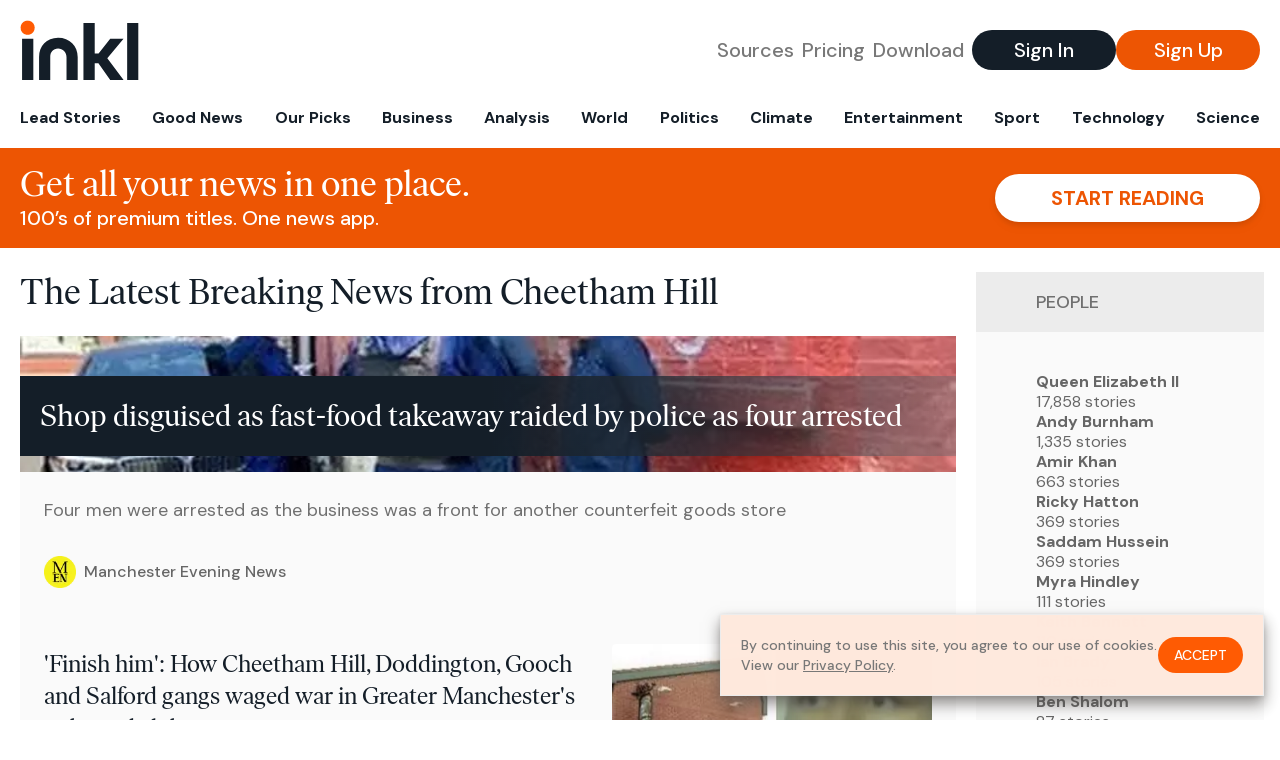

--- FILE ---
content_type: text/html; charset=utf-8
request_url: https://www.inkl.com/topics/cheetham-hill
body_size: 11701
content:
<!DOCTYPE html>
<html lang="en">
  <head>
    <meta charset="utf-8">
    <meta http-equiv="X-UA-Compatible" content="IE=edge">
    <meta name="viewport" content="width=device-width, initial-scale=1.0, maximum-scale=6.0">
    <meta name="format-detection" content="telephone=no">

    <link rel="preconnect" href="https://d33gy59ovltp76.cloudfront.net" crossorigin>
    <link rel="preconnect" href="https://images.inkl.com" crossorigin>
    <link rel="preconnect" href="https://fonts.googleapis.com">
    <link rel="preconnect" href="https://fonts.gstatic.com" crossorigin>

    <link rel="dns-prefetch" href="https://www.googletagmanager.com/">

    <link rel="preload" href="https://static.inkl.com/fonts2/IvarHeadline-Regular.woff2" as="font" type="font/woff2" crossorigin>

    <link rel="preload" href="https://static.inkl.com/fonts2/IvarText-Regular.woff2" as="font" type="font/woff2" crossorigin>

    <link rel="preload" href="https://fonts.googleapis.com/css2?family=DM+Sans:wght@400;500;700&display=swap" as="style" onload="this.onload=null;this.rel='stylesheet'">
    <noscript>
      <link href="https://fonts.googleapis.com/css2?family=DM+Sans:wght@400;500;700&display=swap" rel="stylesheet" type="text/css">
    </noscript>

    <link href="https://d33gy59ovltp76.cloudfront.net/assets/app-f6287c561729fd5371e6ba0d030e68fb.css?vsn=d" rel="stylesheet">

    <title>The Latest Breaking News from Cheetham Hill – inkl news</title>
    <meta name="description" content="Read the latest breaking news from Cheetham Hill and from over 100 premium publishers, unwalled and ad free with one subscription.">
    <meta name="keywords" content="inkl, world news, news, news headlines, daily news, breaking news, news app, news today, today news, news today, global news">

    <link rel="canonical" href="https://www.inkl.com/topics/cheetham-hill">
    <meta name="robots" content="index, follow, max-image-preview:large, max-snippet:-1, max-video-preview:-1">

    <meta property="fb:app_id" content="365433033624261">
    <meta name="stripe-key" content="pk_live_4MaciIC6UIVKoR3FKLFpEAGp">

      <meta name="apple-itunes-app" content="app-id=993231222,affiliate-data=ct=website-top-banner&pt=117136954">

    <meta property="og:site_name" content="inkl">
<meta property="og:url" content="https://www.inkl.com/topics/cheetham-hill">
<meta property="og:title" content="The Latest Breaking News from Cheetham Hill – inkl news">
<meta property="og:description" content="Read the latest breaking news from Cheetham Hill and from over 100 premium publishers, unwalled and ad free with one subscription.">
<meta property="og:image" content="https://images.inkl.com/s3/article/lead_image/18735274/1_HVR_MEN_100623_raid_7.jpg">
<meta property="og:type" content="website">
    <meta name="twitter:card" content="summary_large_image">
<meta name="twitter:site" content="@inkl">
<meta name="twitter:title" content="The Latest Breaking News from Cheetham Hill – inkl news">
<meta name="twitter:description" content="Read the latest breaking news from Cheetham Hill and from over 100 premium publishers, unwalled and ad free with one subscription.">
<meta name="twitter:image" content="https://images.inkl.com/s3/article/lead_image/18735274/1_HVR_MEN_100623_raid_7.jpg">

    <link rel="apple-touch-icon" sizes="57x57" href="https://d33gy59ovltp76.cloudfront.net/images/icons/apple-icon-57x57-273487d41793ad42e18896c6892c03ac.png?vsn=d">
<link rel="apple-touch-icon" sizes="60x60" href="https://d33gy59ovltp76.cloudfront.net/images/icons/apple-icon-60x60-026cef62163fcb13a10329d5fd868f05.png?vsn=d">
<link rel="apple-touch-icon" sizes="72x72" href="https://d33gy59ovltp76.cloudfront.net/images/icons/apple-icon-72x72-870540e8737dc51009c67377905040ff.png?vsn=d">
<link rel="apple-touch-icon" sizes="76x76" href="https://d33gy59ovltp76.cloudfront.net/images/icons/apple-icon-76x76-20c7f2bd09af6a202c3888a12d8f6daa.png?vsn=d">
<link rel="apple-touch-icon" sizes="114x114" href="https://d33gy59ovltp76.cloudfront.net/images/icons/apple-icon-114x114-47a69498bf3d1195f494867a527e3be1.png?vsn=d">
<link rel="apple-touch-icon" sizes="120x120" href="https://d33gy59ovltp76.cloudfront.net/images/icons/apple-icon-120x120-f4d9e0a044a59fe65b605c220beaa87a.png?vsn=d">
<link rel="apple-touch-icon" sizes="144x144" href="https://d33gy59ovltp76.cloudfront.net/images/icons/apple-icon-144x144-bf03d0eb69cbd685da8ff304d68249f2.png?vsn=d">
<link rel="apple-touch-icon" sizes="152x152" href="https://d33gy59ovltp76.cloudfront.net/images/icons/apple-icon-152x152-e61a47ee784e3519a3d3a1dd27886a33.png?vsn=d">
<link rel="apple-touch-icon" sizes="180x180" href="https://d33gy59ovltp76.cloudfront.net/images/icons/apple-icon-180x180-fd7b9426499f791e179b83c9615abf71.png?vsn=d">

<link rel="icon" type="image/png" href="https://d33gy59ovltp76.cloudfront.net/images/icons/favicon-192x192-e7d1b5fa77fbacba2867ff948175b38b.png?vsn=d" sizes="192x192">
<link rel="icon" type="image/png" href="https://d33gy59ovltp76.cloudfront.net/images/icons/favicon-128x128-81766d2365575b2466669aa96fdd9659.png?vsn=d" sizes="128x128">
<link rel="icon" type="image/png" href="https://d33gy59ovltp76.cloudfront.net/images/icons/favicon-96x96-0a8fcd6fd4e29d031d64819211f6a1c2.png?vsn=d" sizes="96x96">
<link rel="icon" type="image/png" href="https://d33gy59ovltp76.cloudfront.net/images/icons/favicon-32x32-c3eec105929e24dddbd8c64f89f9bfd3.png?vsn=d" sizes="32x32">
<link rel="icon" type="image/png" href="https://d33gy59ovltp76.cloudfront.net/images/icons/favicon-16x16-6bbbe00d479c8e8e933b6d5dfb4b5a7a.png?vsn=d" sizes="16x16">


    <script defer type="text/javascript" src="https://d33gy59ovltp76.cloudfront.net/assets/app-4bb34170b393e70645eb5199e6819026.js?vsn=d">
    </script>
    <script defer src="https://kit.fontawesome.com/6e9cffa9a6.js" crossorigin="anonymous">
    </script>




    
  </head>

  <body class="flex flex-col min-h-screen">
    <nav id="side-menu" class="bg-white fixed top-0 bottom-0 left-0 z-50 h-100 w-[var(--side-menu-width)] overflow-x-hidden overflow-y-auto hidden select-none">
  <div>
    <a class="flex items-center h-15 mx-5 border-b font-sans font-medium" href="/">
      Home
    </a>
  </div>

  <div>
    <a class="flex items-center h-15 mx-5 border-b font-sans font-medium" href="/glance">
      For You
    </a>
  </div>

  <div>
    <a class="flex items-center h-15 mx-5 border-b font-sans font-medium" href="/newsletters/morning-edition">
      The Morning Edition
    </a>
  </div>

  <div>
    <a class="flex items-center h-15 mx-5 border-b font-sans font-medium" href="/saved">
      Saved Articles
      <span class="inline-block text-orange ml-2">
        0
      </span>
    </a>
  </div>

  <div>
    <a class="flex items-center h-15 mx-5 border-b font-sans font-medium" href="/history">
      Reading History
    </a>
  </div>

  <div>
    <div class="flex items-center justify-between h-15 mx-5 border-b font-sans font-medium cursor-pointer bg-white top-0" data-expand="side-menu-publishers-list">
      Publishers <i class="fa-regular fa-chevron-right text-gray" data-expand-icon></i>
    </div>

    <div id="side-menu-publishers-list" class="hidden overflow-y-hidden">

    </div>
  </div>

  <div>
    <div class="flex items-center justify-between h-15 mx-5 border-b font-sans font-medium cursor-pointer bg-white top-0" data-expand="side-menu-tags-list">
      My Topics <i class="fa-regular fa-chevron-right text-gray" data-expand-icon></i>
    </div>

    <div id="side-menu-tags-list" class="hidden overflow-y-hidden">

    </div>
  </div>

  <div>
    <a class="flex items-center h-15 mx-5 border-b font-sans font-medium" href="/account">
      My Account
    </a>
  </div>

  <div>
    <a class="flex items-center h-15 mx-5 border-b font-sans font-medium" href="/plans">
      My Membership
    </a>
  </div>

  <div>
    <a class="flex items-center h-15 mx-5 border-b font-sans font-medium" href="/invite">
      Recommend inkl
    </a>
  </div>

  <div>
    <a class="flex items-center h-15 mx-5 border-b font-sans font-medium" href="/about">
      About inkl
    </a>
  </div>

  <div>
    <a class="flex items-center h-15 mx-5 border-b font-sans font-medium" href="/faqs">
      FAQs
    </a>
  </div>

  <div>
    <a class="flex items-center h-15 mx-5 border-b font-sans font-medium" href="/logout">
      Logout
    </a>
  </div>
</nav>

<div id="site-overlay" class="fixed top-0 bottom-0 left-0 right-0 z-40 bg-orange-200/[.5]"></div>

      <nav id="navbar-public-content" class="flex justify-between items-center px-4 py-2 border-b max-w-1280 w-full mx-auto md:border-none md:py-5 md:px-5">
  <a href="/" class="block">
    <img src="https://d33gy59ovltp76.cloudfront.net/images/branding/inkl-logo-no-tagline-positive-rgb-65407c529d147f60d429f3be2000a89d.svg?vsn=d" alt="inkl" class="h-8 w-auto md:h-15" width="169" height="85">
  </a>

  <div class="flex items-center gap-2 md:gap-4">
    <a href="/our-content-partners" rel="nofollow" class="hidden font-sans font-medium text-xl text-gray mx-1 lg:block">
      Sources
    </a>

    <a href="/features/#our-plans" rel="nofollow" class="hidden font-sans font-medium text-xl text-gray mx-1 lg:block">
      Pricing
    </a>

    <a href="/features/#download" rel="nofollow" class="hidden font-sans font-medium text-xl text-gray ml-1 mr-2 lg:block">
      Download
    </a>

    <a href="/signin" rel="nofollow" class="flex justify-center items-center font-sans text-xs w-24 h-7 text-white bg-blue-900 rounded-full md:h-10 md:w-36 md:text-xl md:font-medium">
      Sign In
    </a>

    <a href="/signin" rel="nofollow" class="flex justify-center items-center font-sans text-xs w-24 h-7 text-white bg-orange-500 rounded-full md:h-10 md:w-36 md:text-xl md:font-medium">
      Sign Up
    </a>
  </div>
</nav>

  <div id="navbar-public-content-nav-items" itemtype="http://www.schema.org/SiteNavigationElement" itemscope="itemscope" class="flex overflow-x-auto scrollbar-none max-w-1280 w-full mx-auto md:justify-between">

      <a href="/sections/lead-stories" class="flex whitespace-nowrap items-center font-sans font-bold text-xs h-12 hover:text-orange pt-1 border-b-4 border-transparent px-2 first:pl-4 last:pr-4 md:text-base md:pb-4 md:first:pl-5 md:last:pr-5 md:border-b-0">
        <meta content="Lead Stories" itemprop="name" itemprop="url">
        Lead Stories
      </a>

      <a href="/sections/good-news" class="flex whitespace-nowrap items-center font-sans font-bold text-xs h-12 hover:text-orange pt-1 border-b-4 border-transparent px-2 first:pl-4 last:pr-4 md:text-base md:pb-4 md:first:pl-5 md:last:pr-5 md:border-b-0">
        <meta content="Good News" itemprop="name" itemprop="url">
        Good News
      </a>

      <a href="/sections/editors-picks" class="flex whitespace-nowrap items-center font-sans font-bold text-xs h-12 hover:text-orange pt-1 border-b-4 border-transparent px-2 first:pl-4 last:pr-4 md:text-base md:pb-4 md:first:pl-5 md:last:pr-5 md:border-b-0">
        <meta content="Our Picks" itemprop="name" itemprop="url">
        Our Picks
      </a>

      <a href="/sections/business" class="flex whitespace-nowrap items-center font-sans font-bold text-xs h-12 hover:text-orange pt-1 border-b-4 border-transparent px-2 first:pl-4 last:pr-4 md:text-base md:pb-4 md:first:pl-5 md:last:pr-5 md:border-b-0">
        <meta content="Business" itemprop="name" itemprop="url">
        Business
      </a>

      <a href="/sections/analysis" class="flex whitespace-nowrap items-center font-sans font-bold text-xs h-12 hover:text-orange pt-1 border-b-4 border-transparent px-2 first:pl-4 last:pr-4 md:text-base md:pb-4 md:first:pl-5 md:last:pr-5 md:border-b-0">
        <meta content="Analysis" itemprop="name" itemprop="url">
        Analysis
      </a>

      <a href="/sections/world" class="flex whitespace-nowrap items-center font-sans font-bold text-xs h-12 hover:text-orange pt-1 border-b-4 border-transparent px-2 first:pl-4 last:pr-4 md:text-base md:pb-4 md:first:pl-5 md:last:pr-5 md:border-b-0">
        <meta content="World" itemprop="name" itemprop="url">
        World
      </a>

      <a href="/sections/politics" class="flex whitespace-nowrap items-center font-sans font-bold text-xs h-12 hover:text-orange pt-1 border-b-4 border-transparent px-2 first:pl-4 last:pr-4 md:text-base md:pb-4 md:first:pl-5 md:last:pr-5 md:border-b-0">
        <meta content="Politics" itemprop="name" itemprop="url">
        Politics
      </a>

      <a href="/sections/climate" class="flex whitespace-nowrap items-center font-sans font-bold text-xs h-12 hover:text-orange pt-1 border-b-4 border-transparent px-2 first:pl-4 last:pr-4 md:text-base md:pb-4 md:first:pl-5 md:last:pr-5 md:border-b-0">
        <meta content="Climate" itemprop="name" itemprop="url">
        Climate
      </a>

      <a href="/sections/entertainment" class="flex whitespace-nowrap items-center font-sans font-bold text-xs h-12 hover:text-orange pt-1 border-b-4 border-transparent px-2 first:pl-4 last:pr-4 md:text-base md:pb-4 md:first:pl-5 md:last:pr-5 md:border-b-0">
        <meta content="Entertainment" itemprop="name" itemprop="url">
        Entertainment
      </a>

      <a href="/sections/sport" class="flex whitespace-nowrap items-center font-sans font-bold text-xs h-12 hover:text-orange pt-1 border-b-4 border-transparent px-2 first:pl-4 last:pr-4 md:text-base md:pb-4 md:first:pl-5 md:last:pr-5 md:border-b-0">
        <meta content="Sport" itemprop="name" itemprop="url">
        Sport
      </a>

      <a href="/sections/technology" class="flex whitespace-nowrap items-center font-sans font-bold text-xs h-12 hover:text-orange pt-1 border-b-4 border-transparent px-2 first:pl-4 last:pr-4 md:text-base md:pb-4 md:first:pl-5 md:last:pr-5 md:border-b-0">
        <meta content="Technology" itemprop="name" itemprop="url">
        Technology
      </a>

      <a href="/sections/science" class="flex whitespace-nowrap items-center font-sans font-bold text-xs h-12 hover:text-orange pt-1 border-b-4 border-transparent px-2 first:pl-4 last:pr-4 md:text-base md:pb-4 md:first:pl-5 md:last:pr-5 md:border-b-0">
        <meta content="Science" itemprop="name" itemprop="url">
        Science
      </a>

  </div>


    <main role="main" class="grow flex flex-col" side-menu-pushable>
      <div class="bg-orange-500 text-white sticky top-0 z-10">
  <div class="px-3 pt-4 pb-5 md:hidden">
    <div class="font-headline text-[26px] text-center">Get all your news in one place.</div>

    <div class="flex gap-3 justify-center items-center mt-2">
      <div class="font-sans text-xs leading-tight text-right">
        100’s of premium titles. <br> One app.
      </div>

      <a href="/signin" rel="nofollow" class="flex justify-center items-center font-sans font-bold text-xs h-7 px-5 text-orange-500 bg-white rounded-full uppercase whitespace-nowrap drop-shadow-md">
        Start reading
      </a>
    </div>
  </div>

  <div class="hidden justify-between items-center px-5 py-4 max-w-1280 w-full mx-auto md:flex">
    <div>
      <div class="font-headline text-4xl">Get all your news in one place.</div>
      <div class="font-sans font-medium text-xl">
        100’s of premium titles. One news app.
      </div>
    </div>

    <a href="/signin" rel="nofollow" class="flex justify-center items-center font-sans font-bold text-xl h-12 px-14 text-orange-500 bg-white rounded-full uppercase whitespace-nowrap drop-shadow-md">
      Start reading
    </a>
  </div>
</div>

<div class="flex flex-col pb-5 overflow-x-hidden max-w-1280 w-full mx-auto md:flex-row">
  <div>
    <h1 class="font-headline text-4xl px-5 py-4 md:py-6">The Latest Breaking News from Cheetham Hill</h1>

    <div itemtype="http://schema.org/ItemList" itemscope="itemscope" class="flex flex-col px-4 gap-4 md:px-5 md:gap-5">

        <div itemprop="itemListElement" itemscope="itemscope" itemtype="http://schema.org/ListItem" class="flex grow">
  <meta itemprop="position" content="1">

  <a href="/news/shop-disguised-as-fast-food-takeaway-raided-by-police-as-four-arrested" itemprop="url" class="flex flex-col grow bg-gray-100">
    <meta itemprop="name" content="Shop disguised as fast-food takeaway raided by police as four arrested">

      <div class="flex flex-col justify-end aspect-4/3 w-full max-h-[400px] bg-cover bg-center" lazy-bg-src="https://images.inkl.com/s3/article/lead_image/18735274/1_HVR_MEN_100623_raid_7.jpg?w=800">
        <div class="p-3 mb-4 mt-10 font-headline font-normal text-2xl text-white bg-gradient-to-r from-blue-900 via-blue-900 to-[#62686F64] md:text-3xl md:p-5 md:leading-10">
          Shop disguised as fast-food takeaway raided by police as four arrested
        </div>
      </div>


    <div class="font-sans text-gray-500 px-3 pt-5 md:text-lg md:px-6 md:pt-6">
      Four men were arrested as the business was a front for another counterfeit goods store
    </div>

    <div class="flex items-center px-3 py-7 md:px-6 md:py-8 mt-auto">
      <img src="https://images.inkl.com/s3/publisher/icon_rounded/144/manchester-evening-news-icon-rounded.png?w=50" alt="Manchester Evening News" class="w-6 h-6 md:w-8 md:h-8" width="50" height="50" loading="lazy">

      <div class="font-sans font-medium text-2xs text-gray-600 ml-2 md:text-base">
        Manchester Evening News
      </div>
    </div>
  </a>
</div>


        <div itemprop="itemListElement" itemscope="itemscope" itemtype="http://schema.org/ListItem">
  <meta itemprop="position" content="2">

  <a href="/news/finish-him-how-cheetham-hill-doddington-gooch-and-salford-gangs-waged-war-in-greater-manchester-s-pubs-and-clubs" itemprop="url" class="block bg-gray-100">
    <meta itemprop="name" content="&#39;Finish him&#39;: How Cheetham Hill, Doddington, Gooch and Salford gangs waged war in Greater Manchester&#39;s pubs and clubs">

    <div class="px-3 py-3 md:px-6 md:py-6 overflow-auto">

        <img src="https://images.inkl.com/s3/article/lead_image/18569575/0_Untitled-design-3.jpg?w=400" alt="&#39;Finish him&#39;: How Cheetham Hill, Doddington, Gooch and Salford gangs waged war in Greater Manchester&#39;s pubs and clubs" class="w-44 h-44 object-cover ml-3 mb-1 rounded float-right lg:w-80 lg:h-52 lg:ml-6 lg:mb-0" width="120" height="120" loading="lazy">

      <div class="font-headline text-2xl leading-7 pt-1 md:leading-8">
        'Finish him': How Cheetham Hill, Doddington, Gooch and Salford gangs waged war in Greater Manchester's pubs and clubs
      </div>

      <div class="font-sans text-gray-500 pt-4">
        The city's drinking establishments have been the scenes of some horrendous acts of violence
      </div>

      <div class="flex items-center pt-7">
        <img src="https://images.inkl.com/s3/publisher/icon_rounded/144/manchester-evening-news-icon-rounded.png?w=50" alt="Manchester Evening News" class="w-6 h-6 md:w-8 md:h-8" width="50" height="50" loading="lazy">

        <div class="font-sans font-medium text-2xs text-gray-600 ml-2 md:text-base">
          Manchester Evening News
        </div>
      </div>
    </div>
  </a>
</div>


        <div itemprop="itemListElement" itemscope="itemscope" itemtype="http://schema.org/ListItem">
  <meta itemprop="position" content="3">

  <a href="/news/major-player-in-drugs-gang-brought-down-after-police-find-kinder-egg" itemprop="url" class="block bg-gray-100">
    <meta itemprop="name" content="Major player in drugs gang brought down after police find Kinder Egg">

    <div class="px-3 py-3 md:px-6 md:py-6 overflow-auto">

        <img src="https://images.inkl.com/s3/article/lead_image/18329832/0_AMR_MEN_220423_TB3JPG.jpg?w=400" alt="Major player in drugs gang brought down after police find Kinder Egg" class="w-44 h-44 object-cover ml-3 mb-1 rounded float-right lg:w-80 lg:h-52 lg:ml-6 lg:mb-0" width="120" height="120" loading="lazy">

      <div class="font-headline text-2xl leading-7 pt-1 md:leading-8">
        Major player in drugs gang brought down after police find Kinder Egg
      </div>

      <div class="font-sans text-gray-500 pt-4">
        Four members of the gang have now been jailed for almost 50 years between them
      </div>

      <div class="flex items-center pt-7">
        <img src="https://images.inkl.com/s3/publisher/icon_rounded/144/manchester-evening-news-icon-rounded.png?w=50" alt="Manchester Evening News" class="w-6 h-6 md:w-8 md:h-8" width="50" height="50" loading="lazy">

        <div class="font-sans font-medium text-2xs text-gray-600 ml-2 md:text-base">
          Manchester Evening News
        </div>
      </div>
    </div>
  </a>
</div>

          <div class="md:hidden">
            <div class="bg-orange pt-6 px-6">
  <div class="font-serif text-2xl leading-7 text-center">
    From analysis to the latest developments in health, <br>
    read the most diverse news in one place.
  </div>

  <form join-form-v2 additional-join-params="{}" class="max-w-xs mx-auto mt-6" onsubmit="return false;" novalidate>
  <input name="email" type="email" placeholder="Your email address" class="flex items-center justify-center w-full h-11 font-sans font-medium text-md placeholder:font-normal placeholder:text-base text-center rounded-full outline-none">

  <div email-required-error class="font-sans font-medium text-center py-1 text-red-900 hidden">
    Email is required
  </div>

  <div email-invalid-error class="font-sans font-medium text-center py-1 text-red-900 hidden">
    Email is invalid
  </div>

  <div email-registered-error class="font-sans font-medium text-center py-1 text-white hidden">
    Email is already registered. <br> Please
    <a href="/signin" class="text-red-900 underline underline-offset-2">sign in</a>
    instead.
  </div>

  <button type="submit" class="block w-full mt-3 h-12 font-sans font-medium text-lg tracking-wider uppercase bg-blue-900 text-white rounded-full drop-shadow-md z-0">
    <i class="fa-solid fa-spinner fa-spin hidden" processing-icon></i>
    <span>Start reading</span>
  </button>
</form>

  <img src="https://d33gy59ovltp76.cloudfront.net/images/public-content/phone-squares-f25c8b2f5160611d537e161f9cece9db.svg?vsn=d" alt="inkl" class="mt-8 max-w-2xs w-full h-auto mx-auto" width="213" height="153" loading="lazy">
</div>
          </div>


      <div class="flex flex-col gap-4 md:gap-5 lg:flex-row">
        <div class="flex grow basis-0">
          <div itemprop="itemListElement" itemscope="itemscope" itemtype="http://schema.org/ListItem" class="flex grow">
  <meta itemprop="position" content="4">

  <a href="/news/manchester-road-closures-ahead-of-st-patrick-s-day-parade-this-afternoon" itemprop="url" class="flex flex-col grow bg-gray-100">
    <meta itemprop="name" content="Manchester road closures ahead of St Patrick&#39;s Day Parade this afternoon">

      <div class="flex flex-col justify-end aspect-4/3 w-full max-h-[400px] bg-cover bg-center" lazy-bg-src="https://images.inkl.com/s3/article/lead_image/17985028/0_St-Patricks-Day-Parade.jpg?w=800">
        <div class="p-3 mb-4 mt-10 font-headline font-normal text-2xl text-white bg-gradient-to-r from-blue-900 via-blue-900 to-[#62686F64] md:text-3xl md:p-5 md:leading-10">
          Manchester road closures ahead of St Patrick's Day Parade this afternoon
        </div>
      </div>


    <div class="font-sans text-gray-500 px-3 pt-5 md:text-lg md:px-6 md:pt-6">
      The parade is set to start at the Irish World Heritage Centre in Cheetham Hill at midday
    </div>

    <div class="flex items-center px-3 py-7 md:px-6 md:py-8 mt-auto">
      <img src="https://images.inkl.com/s3/publisher/icon_rounded/144/manchester-evening-news-icon-rounded.png?w=50" alt="Manchester Evening News" class="w-6 h-6 md:w-8 md:h-8" width="50" height="50" loading="lazy">

      <div class="font-sans font-medium text-2xs text-gray-600 ml-2 md:text-base">
        Manchester Evening News
      </div>
    </div>
  </a>
</div>
        </div>

        <div class="flex grow basis-0">
          <div itemprop="itemListElement" itemscope="itemscope" itemtype="http://schema.org/ListItem" class="flex grow">
  <meta itemprop="position" content="5">

  <a href="/news/drug-and-gun-running-gang-boss-planned-to-make-so-much-money-he-d-be-set-up-for-life" itemprop="url" class="flex flex-col grow bg-gray-100">
    <meta itemprop="name" content="Drug and gun-running gang boss planned to make so much money he&#39;d be &#39;set up for life&#39;">

      <div class="flex flex-col justify-end aspect-4/3 w-full max-h-[400px] bg-cover bg-center" lazy-bg-src="https://images.inkl.com/s3/article/lead_image/17199565/2_Manchester-Crown-Court.jpg?w=800">
        <div class="p-3 mb-4 mt-10 font-headline font-normal text-2xl text-white bg-gradient-to-r from-blue-900 via-blue-900 to-[#62686F64] md:text-3xl md:p-5 md:leading-10">
          Drug and gun-running gang boss planned to make so much money he'd be 'set up for life'
        </div>
      </div>


    <div class="font-sans text-gray-500 px-3 pt-5 md:text-lg md:px-6 md:pt-6">
      Mohammed Shahid was described as a 'key facilitator' in a Cheetham Hill-based gang which trafficked guns and 'wholesale amounts' of heroin and cocaine
    </div>

    <div class="flex items-center px-3 py-7 md:px-6 md:py-8 mt-auto">
      <img src="https://images.inkl.com/s3/publisher/icon_rounded/144/manchester-evening-news-icon-rounded.png?w=50" alt="Manchester Evening News" class="w-6 h-6 md:w-8 md:h-8" width="50" height="50" loading="lazy">

      <div class="font-sans font-medium text-2xs text-gray-600 ml-2 md:text-base">
        Manchester Evening News
      </div>
    </div>
  </a>
</div>
        </div>
      </div>

      <div class="flex flex-col gap-4 md:gap-5 lg:flex-row">
        <div class="flex grow basis-0">
          <div itemprop="itemListElement" itemscope="itemscope" itemtype="http://schema.org/ListItem" class="flex grow">
  <meta itemprop="position" content="6">

  <a href="/news/i-came-to-this-cracking-persian-place-for-the-kebabs-and-fried-halloumi-and-found-so-much-more" itemprop="url" class="flex flex-col grow bg-gray-100">
    <meta itemprop="name" content="&#39;I came to this cracking Persian place for the kebabs and fried halloumi - and found so much more&#39;">

      <div class="flex flex-col justify-end aspect-4/3 w-full max-h-[400px] bg-cover bg-center" lazy-bg-src="https://images.inkl.com/s3/article/lead_image/16990667/0_BAR_MEN_111122_darbartmp.jpg?w=800">
        <div class="p-3 mb-4 mt-10 font-headline font-normal text-2xl text-white bg-gradient-to-r from-blue-900 via-blue-900 to-[#62686F64] md:text-3xl md:p-5 md:leading-10">
          'I came to this cracking Persian place for the kebabs and fried halloumi - and found so much more'
        </div>
      </div>


    <div class="font-sans text-gray-500 px-3 pt-5 md:text-lg md:px-6 md:pt-6">
      Darbar, 135 Cheetham Hill Road, M8 8LY might make you conflicted as England face Iran in the World Cup, writes the M.E.N's Ben Arnold
    </div>

    <div class="flex items-center px-3 py-7 md:px-6 md:py-8 mt-auto">
      <img src="https://images.inkl.com/s3/publisher/icon_rounded/144/manchester-evening-news-icon-rounded.png?w=50" alt="Manchester Evening News" class="w-6 h-6 md:w-8 md:h-8" width="50" height="50" loading="lazy">

      <div class="font-sans font-medium text-2xs text-gray-600 ml-2 md:text-base">
        Manchester Evening News
      </div>
    </div>
  </a>
</div>
        </div>

        <div class="flex grow basis-0">
          <div itemprop="itemListElement" itemscope="itemscope" itemtype="http://schema.org/ListItem" class="flex grow">
  <meta itemprop="position" content="7">

  <a href="/news/the-homely-afghani-restaurant-with-the-softest-naan-in-manchester" itemprop="url" class="flex flex-col grow bg-gray-100">
    <meta itemprop="name" content="The homely Afghani restaurant with the softest naan in Manchester">

      <div class="flex flex-col justify-end aspect-4/3 w-full max-h-[400px] bg-cover bg-center" lazy-bg-src="https://images.inkl.com/s3/article/lead_image/16859003/0_BAR_MEN_271022_choupan.jpg?w=800">
        <div class="p-3 mb-4 mt-10 font-headline font-normal text-2xl text-white bg-gradient-to-r from-blue-900 via-blue-900 to-[#62686F64] md:text-3xl md:p-5 md:leading-10">
          The homely Afghani restaurant with the softest naan in Manchester
        </div>
      </div>


    <div class="font-sans text-gray-500 px-3 pt-5 md:text-lg md:px-6 md:pt-6">
      Choupan on Cheetham Hill Road reviewed
    </div>

    <div class="flex items-center px-3 py-7 md:px-6 md:py-8 mt-auto">
      <img src="https://images.inkl.com/s3/publisher/icon_rounded/144/manchester-evening-news-icon-rounded.png?w=50" alt="Manchester Evening News" class="w-6 h-6 md:w-8 md:h-8" width="50" height="50" loading="lazy">

      <div class="font-sans font-medium text-2xs text-gray-600 ml-2 md:text-base">
        Manchester Evening News
      </div>
    </div>
  </a>
</div>
        </div>
      </div>

        <div class="bg-orange px-6 pt-8 pb-8">
  <img src="https://d33gy59ovltp76.cloudfront.net/images/public-content/newspaper-tied-9ca15d8f826f93991bc59e4db15f5181.svg?vsn=d" alt="inkl" class="max-w-3xs w-full h-auto mx-auto" width="202" height="112" loading="lazy">

  <div class="font-serif text-2xl leading-7 text-center mt-4">
    Read news from The Economist, FT, and more,<br>
    <span class="text-white">
      with one subscription
    </span>
  </div>

  <form join-form-v2 additional-join-params="{}" class="max-w-xs mx-auto mt-6" onsubmit="return false;" novalidate>
  <input name="email" type="email" placeholder="Your email address" class="flex items-center justify-center w-full h-11 font-sans font-medium text-md placeholder:font-normal placeholder:text-base text-center rounded-full outline-none">

  <div email-required-error class="font-sans font-medium text-center py-1 text-red-900 hidden">
    Email is required
  </div>

  <div email-invalid-error class="font-sans font-medium text-center py-1 text-red-900 hidden">
    Email is invalid
  </div>

  <div email-registered-error class="font-sans font-medium text-center py-1 text-white hidden">
    Email is already registered. <br> Please
    <a href="/signin" class="text-red-900 underline underline-offset-2">sign in</a>
    instead.
  </div>

  <button type="submit" class="block w-full mt-3 h-12 font-sans font-medium text-lg tracking-wider uppercase bg-blue-900 text-white rounded-full drop-shadow-md z-0">
    <i class="fa-solid fa-spinner fa-spin hidden" processing-icon></i>
    <span>Start reading</span>
  </button>
</form>
</div>


        <div itemprop="itemListElement" itemscope="itemscope" itemtype="http://schema.org/ListItem">
  <meta itemprop="position" content="8">

  <a href="/news/the-violent-rise-and-fall-of-gangster-white-tony-devoted-winnie-johnson-s-other-lost-boy" itemprop="url" class="block bg-gray-100">
    <meta itemprop="name" content="The violent rise and fall of gangster &#39;White Tony&#39;... devoted Winnie Johnson&#39;s other lost boy">

    <div class="px-3 py-3 md:px-6 md:py-6 overflow-auto">

        <img src="https://images.inkl.com/s3/article/lead_image/16804193/2_JS280900545.jpg?w=400" alt="The violent rise and fall of gangster &#39;White Tony&#39;... devoted Winnie Johnson&#39;s other lost boy" class="w-44 h-44 object-cover ml-3 mb-1 rounded float-right lg:w-80 lg:h-52 lg:ml-6 lg:mb-0" width="120" height="120" loading="lazy">

      <div class="font-headline text-2xl leading-7 pt-1 md:leading-8">
        The violent rise and fall of gangster 'White Tony'... devoted Winnie Johnson's other lost boy
      </div>

      <div class="font-sans text-gray-500 pt-4">
        Winnie Johnson suffered the unimaginable tragedy of her son Keith's death at the hands of Moors Murderers Ian Brady and Myra Hindley, but then 27 years later her grandson Tony was killed in a gangland shooting
      </div>

      <div class="flex items-center pt-7">
        <img src="https://images.inkl.com/s3/publisher/icon_rounded/144/manchester-evening-news-icon-rounded.png?w=50" alt="Manchester Evening News" class="w-6 h-6 md:w-8 md:h-8" width="50" height="50" loading="lazy">

        <div class="font-sans font-medium text-2xs text-gray-600 ml-2 md:text-base">
          Manchester Evening News
        </div>
      </div>
    </div>
  </a>
</div>

        <div itemprop="itemListElement" itemscope="itemscope" itemtype="http://schema.org/ListItem">
  <meta itemprop="position" content="9">

  <a href="/news/police-stopped-a-car-in-cheetham-hill-they-found-50k-of-dirty-money-hidden-on-board" itemprop="url" class="block bg-gray-100">
    <meta itemprop="name" content="Police stopped a car in Cheetham Hill - they found £50k of &#39;dirty money&#39; hidden on board">

    <div class="px-3 py-3 md:px-6 md:py-6 overflow-auto">

        <img src="https://images.inkl.com/s3/article/lead_image/16758569/0_JSR_MEN_1981022falcon_02.jpg?w=400" alt="Police stopped a car in Cheetham Hill - they found £50k of &#39;dirty money&#39; hidden on board" class="w-44 h-44 object-cover ml-3 mb-1 rounded float-right lg:w-80 lg:h-52 lg:ml-6 lg:mb-0" width="120" height="120" loading="lazy">

      <div class="font-headline text-2xl leading-7 pt-1 md:leading-8">
        Police stopped a car in Cheetham Hill - they found £50k of 'dirty money' hidden on board
      </div>

      <div class="font-sans text-gray-500 pt-4">
        The cash was found hidden inside the vehicle when it was stopped on Monday afternoon.
      </div>

      <div class="flex items-center pt-7">
        <img src="https://images.inkl.com/s3/publisher/icon_rounded/144/manchester-evening-news-icon-rounded.png?w=50" alt="Manchester Evening News" class="w-6 h-6 md:w-8 md:h-8" width="50" height="50" loading="lazy">

        <div class="font-sans font-medium text-2xs text-gray-600 ml-2 md:text-base">
          Manchester Evening News
        </div>
      </div>
    </div>
  </a>
</div>

        <div itemprop="itemListElement" itemscope="itemscope" itemtype="http://schema.org/ListItem">
  <meta itemprop="position" content="10">

  <a href="/news/i-tried-indian-fish-and-chips-in-cheetham-hill-and-actually-preferred-it" itemprop="url" class="block bg-gray-100">
    <meta itemprop="name" content="&#39;I tried Indian fish and chips in Cheetham Hill and actually preferred it&#39;">

    <div class="px-3 py-3 md:px-6 md:py-6 overflow-auto">

        <img src="https://images.inkl.com/s3/article/lead_image/16730323/0_TMR_MEN_101022masalafish02.jpg?w=400" alt="&#39;I tried Indian fish and chips in Cheetham Hill and actually preferred it&#39;" class="w-44 h-44 object-cover ml-3 mb-1 rounded float-right lg:w-80 lg:h-52 lg:ml-6 lg:mb-0" width="120" height="120" loading="lazy">

      <div class="font-headline text-2xl leading-7 pt-1 md:leading-8">
        'I tried Indian fish and chips in Cheetham Hill and actually preferred it'
      </div>

      <div class="font-sans text-gray-500 pt-4">
        Tom Molloy visited Jolly Rogers Traditional Fish & Chips to try masala fish for the first time
      </div>

      <div class="flex items-center pt-7">
        <img src="https://images.inkl.com/s3/publisher/icon_rounded/144/manchester-evening-news-icon-rounded.png?w=50" alt="Manchester Evening News" class="w-6 h-6 md:w-8 md:h-8" width="50" height="50" loading="lazy">

        <div class="font-sans font-medium text-2xs text-gray-600 ml-2 md:text-base">
          Manchester Evening News
        </div>
      </div>
    </div>
  </a>
</div>

        <div itemprop="itemListElement" itemscope="itemscope" itemtype="http://schema.org/ListItem">
  <meta itemprop="position" content="11">

  <a href="/news/tragedy-after-police-and-public-battle-to-save-man-found-in-cheetham-hill" itemprop="url" class="block bg-gray-100">
    <meta itemprop="name" content="Tragedy after police and public battle to save man found in Cheetham Hill">

    <div class="px-3 py-3 md:px-6 md:py-6 overflow-auto">

        <img src="https://images.inkl.com/s3/article/lead_image/16675086/0_IMG_2082jpeg.jpg?w=400" alt="Tragedy after police and public battle to save man found in Cheetham Hill" class="w-44 h-44 object-cover ml-3 mb-1 rounded float-right lg:w-80 lg:h-52 lg:ml-6 lg:mb-0" width="120" height="120" loading="lazy">

      <div class="font-headline text-2xl leading-7 pt-1 md:leading-8">
        Tragedy after police and public battle to save man found in Cheetham Hill
      </div>

      <div class="font-sans text-gray-500 pt-4">
        A 60 year-old man died at the scene
      </div>

      <div class="flex items-center pt-7">
        <img src="https://images.inkl.com/s3/publisher/icon_rounded/144/manchester-evening-news-icon-rounded.png?w=50" alt="Manchester Evening News" class="w-6 h-6 md:w-8 md:h-8" width="50" height="50" loading="lazy">

        <div class="font-sans font-medium text-2xs text-gray-600 ml-2 md:text-base">
          Manchester Evening News
        </div>
      </div>
    </div>
  </a>
</div>

        <div itemprop="itemListElement" itemscope="itemscope" itemtype="http://schema.org/ListItem">
  <meta itemprop="position" content="12">

  <a href="/news/cheetham-hill-post-office-reopens-after-more-than-three-years-away" itemprop="url" class="block bg-gray-100">
    <meta itemprop="name" content="Cheetham Hill Post Office reopens after more than three years away">

    <div class="px-3 py-3 md:px-6 md:py-6 overflow-auto">

        <img src="https://images.inkl.com/s3/article/lead_image/16503076/20220922_131235.jpg?w=400" alt="Cheetham Hill Post Office reopens after more than three years away" class="w-44 h-44 object-cover ml-3 mb-1 rounded float-right lg:w-80 lg:h-52 lg:ml-6 lg:mb-0" width="120" height="120" loading="lazy">

      <div class="font-headline text-2xl leading-7 pt-1 md:leading-8">
        Cheetham Hill Post Office reopens after more than three years away
      </div>

      <div class="font-sans text-gray-500 pt-4">
        The old Post Office closed down in early 2019
      </div>

      <div class="flex items-center pt-7">
        <img src="https://images.inkl.com/s3/publisher/icon_rounded/144/manchester-evening-news-icon-rounded.png?w=50" alt="Manchester Evening News" class="w-6 h-6 md:w-8 md:h-8" width="50" height="50" loading="lazy">

        <div class="font-sans font-medium text-2xs text-gray-600 ml-2 md:text-base">
          Manchester Evening News
        </div>
      </div>
    </div>
  </a>
</div>

        <div itemprop="itemListElement" itemscope="itemscope" itemtype="http://schema.org/ListItem">
  <meta itemprop="position" content="13">

  <a href="/news/cars-seized-dodgy-number-plates-and-20-speeders-caught-in-cheetham-hill-police-crackdown" itemprop="url" class="block bg-gray-100">
    <meta itemprop="name" content="Cars seized, dodgy number plates, and 20 speeders caught in Cheetham Hill police crackdown">

    <div class="px-3 py-3 md:px-6 md:py-6 overflow-auto">

        <img src="https://images.inkl.com/s3/article/lead_image/16208913/0_180822CheethamHillopJPG.jpg?w=400" alt="Cars seized, dodgy number plates, and 20 speeders caught in Cheetham Hill police crackdown" class="w-44 h-44 object-cover ml-3 mb-1 rounded float-right lg:w-80 lg:h-52 lg:ml-6 lg:mb-0" width="120" height="120" loading="lazy">

      <div class="font-headline text-2xl leading-7 pt-1 md:leading-8">
        Cars seized, dodgy number plates, and 20 speeders caught in Cheetham Hill police crackdown
      </div>

      <div class="font-sans text-gray-500 pt-4">
        "We are currently seeing more instances of drug driving than we are drink driving."
      </div>

      <div class="flex items-center pt-7">
        <img src="https://images.inkl.com/s3/publisher/icon_rounded/144/manchester-evening-news-icon-rounded.png?w=50" alt="Manchester Evening News" class="w-6 h-6 md:w-8 md:h-8" width="50" height="50" loading="lazy">

        <div class="font-sans font-medium text-2xs text-gray-600 ml-2 md:text-base">
          Manchester Evening News
        </div>
      </div>
    </div>
  </a>
</div>

        <div itemprop="itemListElement" itemscope="itemscope" itemtype="http://schema.org/ListItem">
  <meta itemprop="position" content="14">

  <a href="/news/i-launched-my-business-from-my-tiny-cheetham-hill-flat-now-i-m-working-with-amir-khan-and-ricky-hatton" itemprop="url" class="block bg-gray-100">
    <meta itemprop="name" content="I launched my business from my tiny Cheetham Hill flat - now I&#39;m working with Amir Khan and Ricky Hatton">

    <div class="px-3 py-3 md:px-6 md:py-6 overflow-auto">

        <img src="https://images.inkl.com/s3/article/lead_image/16033414/0_PO_TEM_290722benshalom_03.jpg?w=400" alt="I launched my business from my tiny Cheetham Hill flat - now I&#39;m working with Amir Khan and Ricky Hatton" class="w-44 h-44 object-cover ml-3 mb-1 rounded float-right lg:w-80 lg:h-52 lg:ml-6 lg:mb-0" width="120" height="120" loading="lazy">

      <div class="font-headline text-2xl leading-7 pt-1 md:leading-8">
        I launched my business from my tiny Cheetham Hill flat - now I'm working with Amir Khan and Ricky Hatton
      </div>

      <div class="font-sans text-gray-500 pt-4">
        Ben Shalom is now the youngest licensed promoter in the UK
      </div>

      <div class="flex items-center pt-7">
        <img src="https://images.inkl.com/s3/publisher/icon_rounded/144/manchester-evening-news-icon-rounded.png?w=50" alt="Manchester Evening News" class="w-6 h-6 md:w-8 md:h-8" width="50" height="50" loading="lazy">

        <div class="font-sans font-medium text-2xs text-gray-600 ml-2 md:text-base">
          Manchester Evening News
        </div>
      </div>
    </div>
  </a>
</div>


        <div class="md:hidden">
          <div class="bg-orange px-6 pt-8 pb-8">
  <div class="font-headline text-white text-4.5xl text-center mt-4">
    Get all your <br> news in one place.
  </div>

  <div class="font-sans font-medium text-white text-center mt-5">
    100’s of premium titles. <br> One news app.
  </div>

  <form join-form-v2 additional-join-params="{}" class="max-w-xs mx-auto mt-6" onsubmit="return false;" novalidate>
  <input name="email" type="email" placeholder="Your email address" class="flex items-center justify-center w-full h-11 font-sans font-medium text-md placeholder:font-normal placeholder:text-base text-center rounded-full outline-none">

  <div email-required-error class="font-sans font-medium text-center py-1 text-red-900 hidden">
    Email is required
  </div>

  <div email-invalid-error class="font-sans font-medium text-center py-1 text-red-900 hidden">
    Email is invalid
  </div>

  <div email-registered-error class="font-sans font-medium text-center py-1 text-white hidden">
    Email is already registered. <br> Please
    <a href="/signin" class="text-red-900 underline underline-offset-2">sign in</a>
    instead.
  </div>

  <button type="submit" class="block w-full mt-3 h-12 font-sans font-medium text-lg tracking-wider uppercase bg-blue-900 text-white rounded-full drop-shadow-md z-0">
    <i class="fa-solid fa-spinner fa-spin hidden" processing-icon></i>
    <span>Start reading</span>
  </button>
</form>
</div>
        </div>


        <div class="flex flex-col gap-4 md:gap-5 lg:flex-row">

            <div class="flex grow basis-0">
              <div itemprop="itemListElement" itemscope="itemscope" itemtype="http://schema.org/ListItem" class="block grow lg:flex">
  <meta itemprop="position" content="15">

  <a href="/news/multiple-shops-on-counterfeit-street-shut-down-as-network-of-intimidating-spotters-discovered" itemprop="url" class="block bg-gray-100">
    <meta itemprop="name" content="Multiple shops on &#39;counterfeit street&#39; shut down as network of &#39;intimidating&#39; spotters discovered">

    <div class="p-6">
      <div class="flex items-center">
        <img src="https://images.inkl.com/s3/publisher/icon_rounded/144/manchester-evening-news-icon-rounded.png?w=50" alt="Manchester Evening News" class="w-8 h-8" width="32" height="32" loading="lazy">

        <div class="font-sans font-medium text-base text-gray-600 ml-2">
          Manchester Evening News
        </div>
      </div>

      <div class="grow font-headline text-2xl leading-8 mt-5">
        Multiple shops on 'counterfeit street' shut down as network of 'intimidating' spotters discovered
      </div>

      <div class="font-sans text-gray-500 mt-5">
        Bury New Road in Cheetham Hill has become known as 'counterfeit street' in recent years.
      </div>
    </div>
  </a>
</div>
            </div>

            <div class="flex grow basis-0">
              <div itemprop="itemListElement" itemscope="itemscope" itemtype="http://schema.org/ListItem" class="block grow lg:flex">
  <meta itemprop="position" content="16">

  <a href="/news/pop-up-summer-theatre-festival-brings-world-premiere-performances-and-drumming-workshops-to-cheetham-hill" itemprop="url" class="block bg-gray-100">
    <meta itemprop="name" content="Pop-up summer theatre festival brings world premiere performances and drumming workshops to Cheetham Hill">

    <div class="p-6">
      <div class="flex items-center">
        <img src="https://images.inkl.com/s3/publisher/icon_rounded/144/manchester-evening-news-icon-rounded.png?w=50" alt="Manchester Evening News" class="w-8 h-8" width="32" height="32" loading="lazy">

        <div class="font-sans font-medium text-base text-gray-600 ml-2">
          Manchester Evening News
        </div>
      </div>

      <div class="grow font-headline text-2xl leading-8 mt-5">
        Pop-up summer theatre festival brings world premiere performances and drumming workshops to Cheetham Hill
      </div>

      <div class="font-sans text-gray-500 mt-5">
        “It’s going to be the highlight of the year"
      </div>
    </div>
  </a>
</div>
            </div>

            <div class="flex grow basis-0">
              <div itemprop="itemListElement" itemscope="itemscope" itemtype="http://schema.org/ListItem" class="block grow lg:flex">
  <meta itemprop="position" content="17">

  <a href="/news/gunman-opens-fire-in-north-manchester-street-as-armed-police-swoop" itemprop="url" class="block bg-gray-100">
    <meta itemprop="name" content="Gunman opens fire in north Manchester street as armed police swoop">

    <div class="p-6">
      <div class="flex items-center">
        <img src="https://images.inkl.com/s3/publisher/icon_rounded/144/manchester-evening-news-icon-rounded.png?w=50" alt="Manchester Evening News" class="w-8 h-8" width="32" height="32" loading="lazy">

        <div class="font-sans font-medium text-base text-gray-600 ml-2">
          Manchester Evening News
        </div>
      </div>

      <div class="grow font-headline text-2xl leading-8 mt-5">
        Gunman opens fire in north Manchester street as armed police swoop
      </div>

      <div class="font-sans text-gray-500 mt-5">
        An investigation has been launched after the shooting in Cheetham Hill
      </div>
    </div>
  </a>
</div>
            </div>

        </div>


        <div class="flex flex-col gap-4 md:gap-5 lg:flex-row">

            <div class="flex grow basis-0">
              <div itemprop="itemListElement" itemscope="itemscope" itemtype="http://schema.org/ListItem" class="block grow lg:flex">
  <meta itemprop="position" content="18">

  <a href="/news/gangster-s-girlfriend-jailed-after-taking-enormous-risk-by-couriering-six-guns-for-cheetham-hill-gang" itemprop="url" class="block bg-gray-100">
    <meta itemprop="name" content="Gangster&#39;s girlfriend jailed after taking &#39;enormous risk&#39; by couriering SIX guns for Cheetham Hill gang">

    <div class="p-6">
      <div class="flex items-center">
        <img src="https://images.inkl.com/s3/publisher/icon_rounded/144/manchester-evening-news-icon-rounded.png?w=50" alt="Manchester Evening News" class="w-8 h-8" width="32" height="32" loading="lazy">

        <div class="font-sans font-medium text-base text-gray-600 ml-2">
          Manchester Evening News
        </div>
      </div>

      <div class="grow font-headline text-2xl leading-8 mt-5">
        Gangster's girlfriend jailed after taking 'enormous risk' by couriering SIX guns for Cheetham Hill gang
      </div>

      <div class="font-sans text-gray-500 mt-5">
        Holly Caldwell drove to Luton at the height of lockdown with six deadly Grand Power guns in her boot
      </div>
    </div>
  </a>
</div>
            </div>

              <div class="hidden lg:flex grow basis-0">
                <div class="bg-orange px-6 pt-8 pb-8">
  <div class="font-headline text-white text-4.5xl text-center mt-4">
    Get all your <br> news in one place.
  </div>

  <div class="font-sans font-medium text-white text-center mt-5">
    100’s of premium titles. <br> One news app.
  </div>

  <form join-form-v2 additional-join-params="{}" class="max-w-xs mx-auto mt-6" onsubmit="return false;" novalidate>
  <input name="email" type="email" placeholder="Your email address" class="flex items-center justify-center w-full h-11 font-sans font-medium text-md placeholder:font-normal placeholder:text-base text-center rounded-full outline-none">

  <div email-required-error class="font-sans font-medium text-center py-1 text-red-900 hidden">
    Email is required
  </div>

  <div email-invalid-error class="font-sans font-medium text-center py-1 text-red-900 hidden">
    Email is invalid
  </div>

  <div email-registered-error class="font-sans font-medium text-center py-1 text-white hidden">
    Email is already registered. <br> Please
    <a href="/signin" class="text-red-900 underline underline-offset-2">sign in</a>
    instead.
  </div>

  <button type="submit" class="block w-full mt-3 h-12 font-sans font-medium text-lg tracking-wider uppercase bg-blue-900 text-white rounded-full drop-shadow-md z-0">
    <i class="fa-solid fa-spinner fa-spin hidden" processing-icon></i>
    <span>Start reading</span>
  </button>
</form>
</div>
              </div>


            <div class="flex grow basis-0">
              <div itemprop="itemListElement" itemscope="itemscope" itemtype="http://schema.org/ListItem" class="block grow lg:flex">
  <meta itemprop="position" content="19">

  <a href="/news/why-the-jewish-museum-s-award-winning-cheetham-hill-cafe-is-good-for-the-soul" itemprop="url" class="block bg-gray-100">
    <meta itemprop="name" content="Why the Jewish Museum&#39;s award-winning Cheetham Hill café is &#39;good for the soul&#39;">

    <div class="p-6">
      <div class="flex items-center">
        <img src="https://images.inkl.com/s3/publisher/icon_rounded/144/manchester-evening-news-icon-rounded.png?w=50" alt="Manchester Evening News" class="w-8 h-8" width="32" height="32" loading="lazy">

        <div class="font-sans font-medium text-base text-gray-600 ml-2">
          Manchester Evening News
        </div>
      </div>

      <div class="grow font-headline text-2xl leading-8 mt-5">
        Why the Jewish Museum's award-winning Cheetham Hill café is 'good for the soul'
      </div>

      <div class="font-sans text-gray-500 mt-5">
        A real gem on Cheetham Hill Road
      </div>
    </div>
  </a>
</div>
            </div>


        </div>



          <div class="flex flex-col gap-4 md:gap-5 lg:flex-row">

              <div class="flex grow basis-0">
                <div itemprop="itemListElement" itemscope="itemscope" itemtype="http://schema.org/ListItem" class="block grow lg:flex">
  <meta itemprop="position" content="20">

  <a href="/news/cheetham-hill-charity-honoured-with-queen-s-voluntary-award-for-30-years-of-improving-wellbeing-in-north-manchester" itemprop="url" class="block bg-gray-100">
    <meta itemprop="name" content="Cheetham Hill charity honoured with Queen&#39;s Voluntary Award for 30 years of improving wellbeing in North Manchester">

    <div class="p-6">
      <div class="flex items-center">
        <img src="https://images.inkl.com/s3/publisher/icon_rounded/144/manchester-evening-news-icon-rounded.png?w=50" alt="Manchester Evening News" class="w-8 h-8" width="32" height="32" loading="lazy">

        <div class="font-sans font-medium text-base text-gray-600 ml-2">
          Manchester Evening News
        </div>
      </div>

      <div class="grow font-headline text-2xl leading-8 mt-5">
        Cheetham Hill charity honoured with Queen's Voluntary Award for 30 years of improving wellbeing in North Manchester
      </div>

      <div class="font-sans text-gray-500 mt-5">
        Hopewell encourages healthy living and reduces social exclusion in the communities that make up North Manchester
      </div>
    </div>
  </a>
</div>
              </div>

              <div class="flex grow basis-0">
                <div itemprop="itemListElement" itemscope="itemscope" itemtype="http://schema.org/ListItem" class="block grow lg:flex">
  <meta itemprop="position" content="21">

  <a href="/news/cycling-is-e-asy-with-new-e-bikes-to-borrow-for-free-in-cheetham-hill" itemprop="url" class="block bg-gray-100">
    <meta itemprop="name" content="Cycling is ‘e-asy’ with new e-bikes to borrow for free in Cheetham Hill">

    <div class="p-6">
      <div class="flex items-center">
        <img src="https://images.inkl.com/s3/publisher/icon_rounded/144/manchester-evening-news-icon-rounded.png?w=50" alt="Manchester Evening News" class="w-8 h-8" width="32" height="32" loading="lazy">

        <div class="font-sans font-medium text-base text-gray-600 ml-2">
          Manchester Evening News
        </div>
      </div>

      <div class="grow font-headline text-2xl leading-8 mt-5">
        Cycling is ‘e-asy’ with new e-bikes to borrow for free in Cheetham Hill
      </div>

      <div class="font-sans text-gray-500 mt-5">
        A new scheme has launched in Cheetham Hill to help get people cycling
      </div>
    </div>
  </a>
</div>
              </div>

              <div class="flex grow basis-0">
                <div itemprop="itemListElement" itemscope="itemscope" itemtype="http://schema.org/ListItem" class="block grow lg:flex">
  <meta itemprop="position" content="22">

  <a href="/news/the-manchester-women-who-are-determined-not-to-let-people-forget-about-ukraine" itemprop="url" class="block bg-gray-100">
    <meta itemprop="name" content="The Manchester women who are determined not to let people forget about Ukraine">

    <div class="p-6">
      <div class="flex items-center">
        <img src="https://images.inkl.com/s3/publisher/icon_rounded/144/manchester-evening-news-icon-rounded.png?w=50" alt="Manchester Evening News" class="w-8 h-8" width="32" height="32" loading="lazy">

        <div class="font-sans font-medium text-base text-gray-600 ml-2">
          Manchester Evening News
        </div>
      </div>

      <div class="grow font-headline text-2xl leading-8 mt-5">
        The Manchester women who are determined not to let people forget about Ukraine
      </div>

      <div class="font-sans text-gray-500 mt-5">
        Andy Burnham visited the Ukrainian cultural centre today in Cheetham Hill
      </div>
    </div>
  </a>
</div>
              </div>

          </div>

          <div class="flex flex-col gap-4 md:gap-5 lg:flex-row">

              <div class="flex grow basis-0">
                <div itemprop="itemListElement" itemscope="itemscope" itemtype="http://schema.org/ListItem" class="block grow lg:flex">
  <meta itemprop="position" content="23">

  <a href="/news/cheetham-hill-student-will-travel-to-iraq-for-documentary" itemprop="url" class="block bg-gray-100">
    <meta itemprop="name" content="Cheetham Hill student will travel to Iraq for documentary">

    <div class="p-6">
      <div class="flex items-center">
        <img src="https://images.inkl.com/s3/publisher/icon_rounded/144/manchester-evening-news-icon-rounded.png?w=50" alt="Manchester Evening News" class="w-8 h-8" width="32" height="32" loading="lazy">

        <div class="font-sans font-medium text-base text-gray-600 ml-2">
          Manchester Evening News
        </div>
      </div>

      <div class="grow font-headline text-2xl leading-8 mt-5">
        Cheetham Hill student will travel to Iraq for documentary
      </div>

      <div class="font-sans text-gray-500 mt-5">
        Zain Ullah is investigating the impact of the Iraq War on Iraqi citizens
      </div>
    </div>
  </a>
</div>
              </div>

              <div class="flex grow basis-0">
                <div itemprop="itemListElement" itemscope="itemscope" itemtype="http://schema.org/ListItem" class="block grow lg:flex">
  <meta itemprop="position" content="24">

  <a href="/news/rodyna-in-troubled-times-the-shop-providing-ukrainians-and-russians-with-help-and-a-taste-of-home" itemprop="url" class="block bg-gray-100">
    <meta itemprop="name" content="Rodyna: In troubled times, the shop providing Ukrainians and Russians with help and a taste of home">

    <div class="p-6">
      <div class="flex items-center">
        <img src="https://images.inkl.com/s3/publisher/icon_rounded/144/manchester-evening-news-icon-rounded.png?w=50" alt="Manchester Evening News" class="w-8 h-8" width="32" height="32" loading="lazy">

        <div class="font-sans font-medium text-base text-gray-600 ml-2">
          Manchester Evening News
        </div>
      </div>

      <div class="grow font-headline text-2xl leading-8 mt-5">
        Rodyna: In troubled times, the shop providing Ukrainians and Russians with help and a taste of home
      </div>

      <div class="font-sans text-gray-500 mt-5">
        The M.E.N's Chris Slater on the Cheetham Hill shop that doesn't divide
      </div>
    </div>
  </a>
</div>
              </div>

              <div class="flex grow basis-0">
                <div itemprop="itemListElement" itemscope="itemscope" itemtype="http://schema.org/ListItem" class="block grow lg:flex">
  <meta itemprop="position" content="25">

  <a href="/news/more-than-440-homes-and-business-in-north-manchester-hit-by-power-cut" itemprop="url" class="block bg-gray-100">
    <meta itemprop="name" content="More than 440 homes and business in north Manchester hit by power cut">

    <div class="p-6">
      <div class="flex items-center">
        <img src="https://images.inkl.com/s3/publisher/icon_rounded/144/manchester-evening-news-icon-rounded.png?w=50" alt="Manchester Evening News" class="w-8 h-8" width="32" height="32" loading="lazy">

        <div class="font-sans font-medium text-base text-gray-600 ml-2">
          Manchester Evening News
        </div>
      </div>

      <div class="grow font-headline text-2xl leading-8 mt-5">
        More than 440 homes and business in north Manchester hit by power cut
      </div>

      <div class="font-sans text-gray-500 mt-5">
        The power cut has hit areas including Strangeways and Cheetham Hill
      </div>
    </div>
  </a>
</div>
              </div>

          </div>

          <div class="flex flex-col gap-4 md:gap-5 lg:flex-row">

              <div class="flex grow basis-0">
                
              </div>

              <div class="flex grow basis-0">
                
              </div>

              <div class="flex grow basis-0">
                
              </div>

          </div>


    </div>

    <div class="flex justify-center items-center gap-4 mx-4 mt-7">


          <a href="/topics/cheetham-hill" class="flex justify-center items-center w-12 h-12 font-sans font-medium text-lg rounded-full  text-gray-100 bg-gray-500">
            1
          </a>



          <a href="/topics/cheetham-hill/2" class="flex justify-center items-center w-12 h-12 font-sans font-medium text-lg rounded-full  text-gray-500 bg-gray-100">
            2
          </a>


    </div>
  </div>

  <div class="flex flex-col shrink-0 gap-y-5 mx-4 mt-7 md:w-72 md:ml-0 md:mt-6">

      <div>
        <div class="flex items-center h-14 px-4 text-gray-500 bg-gray-200 md:h-15">
          <i class="fa-light fa-user w-7 h-7"></i>
          <div class="font-sans font-medium text-lg uppercase ml-4">
            People
          </div>
        </div>

        <div class="flex flex-col px-15 py-10 gap-y-8 bg-gray-100">

            <a href="/topics/queen-elizabeth-ii">
              <div class="font-sans font-bold leading-tight text-gray-600">Queen Elizabeth II</div>
              <div class="font-sans leading-tight text-gray-600">
                17,858 stories
              </div>
            </a>

            <a href="/topics/andy-burnham">
              <div class="font-sans font-bold leading-tight text-gray-600">Andy Burnham</div>
              <div class="font-sans leading-tight text-gray-600">
                1,335 stories
              </div>
            </a>

            <a href="/topics/amir-khan">
              <div class="font-sans font-bold leading-tight text-gray-600">Amir Khan</div>
              <div class="font-sans leading-tight text-gray-600">
                663 stories
              </div>
            </a>

            <a href="/topics/ricky-hatton">
              <div class="font-sans font-bold leading-tight text-gray-600">Ricky Hatton</div>
              <div class="font-sans leading-tight text-gray-600">
                369 stories
              </div>
            </a>

            <a href="/topics/saddam-hussein">
              <div class="font-sans font-bold leading-tight text-gray-600">Saddam Hussein</div>
              <div class="font-sans leading-tight text-gray-600">
                369 stories
              </div>
            </a>

            <a href="/topics/myra-hindley">
              <div class="font-sans font-bold leading-tight text-gray-600">Myra Hindley</div>
              <div class="font-sans leading-tight text-gray-600">
                111 stories
              </div>
            </a>

            <a href="/topics/keith-bennett">
              <div class="font-sans font-bold leading-tight text-gray-600">Keith Bennett</div>
              <div class="font-sans leading-tight text-gray-600">
                110 stories
              </div>
            </a>

            <a href="/topics/ian-brady">
              <div class="font-sans font-bold leading-tight text-gray-600">Ian Brady</div>
              <div class="font-sans leading-tight text-gray-600">
                105 stories
              </div>
            </a>

            <a href="/topics/ben-shalom">
              <div class="font-sans font-bold leading-tight text-gray-600">Ben Shalom</div>
              <div class="font-sans leading-tight text-gray-600">
                87 stories
              </div>
            </a>

            <a href="/topics/adam-vaughan">
              <div class="font-sans font-bold leading-tight text-gray-600">Adam Vaughan</div>
              <div class="font-sans leading-tight text-gray-600">
                67 stories
              </div>
            </a>

            <a href="/topics/tony-wilson">
              <div class="font-sans font-bold leading-tight text-gray-600">Tony Wilson</div>
              <div class="font-sans leading-tight text-gray-600">
                67 stories
              </div>
            </a>

            <a href="/topics/david-bentley">
              <div class="font-sans font-bold leading-tight text-gray-600">David Bentley</div>
              <div class="font-sans leading-tight text-gray-600">
                35 stories
              </div>
            </a>

            <a href="/topics/tony-johnson">
              <div class="font-sans font-bold leading-tight text-gray-600">Tony Johnson</div>
              <div class="font-sans leading-tight text-gray-600">
                25 stories
              </div>
            </a>

            <a href="/topics/jamie-baxter">
              <div class="font-sans font-bold leading-tight text-gray-600">Jamie Baxter</div>
              <div class="font-sans leading-tight text-gray-600">
                22 stories
              </div>
            </a>

            <a href="/topics/john-biggs">
              <div class="font-sans font-bold leading-tight text-gray-600">John Biggs</div>
              <div class="font-sans leading-tight text-gray-600">
                18 stories
              </div>
            </a>

            <a href="/topics/ben-arnold">
              <div class="font-sans font-bold leading-tight text-gray-600">Ben Arnold</div>
              <div class="font-sans leading-tight text-gray-600">
                16 stories
              </div>
            </a>

            <a href="/topics/richard-simons">
              <div class="font-sans font-bold leading-tight text-gray-600">Richard Simons</div>
              <div class="font-sans leading-tight text-gray-600">
                11 stories
              </div>
            </a>

            <a href="/topics/winnie-johnson">
              <div class="font-sans font-bold leading-tight text-gray-600">Winnie Johnson</div>
              <div class="font-sans leading-tight text-gray-600">
                11 stories
              </div>
            </a>

        </div>
      </div>

        <div class="bg-orange pt-6 px-6">
  <div class="font-serif text-2xl leading-7 text-center">
    From analysis to the latest developments in health, <br>
    read the most diverse news in one place.
  </div>

  <form join-form-v2 additional-join-params="{}" class="max-w-xs mx-auto mt-6" onsubmit="return false;" novalidate>
  <input name="email" type="email" placeholder="Your email address" class="flex items-center justify-center w-full h-11 font-sans font-medium text-md placeholder:font-normal placeholder:text-base text-center rounded-full outline-none">

  <div email-required-error class="font-sans font-medium text-center py-1 text-red-900 hidden">
    Email is required
  </div>

  <div email-invalid-error class="font-sans font-medium text-center py-1 text-red-900 hidden">
    Email is invalid
  </div>

  <div email-registered-error class="font-sans font-medium text-center py-1 text-white hidden">
    Email is already registered. <br> Please
    <a href="/signin" class="text-red-900 underline underline-offset-2">sign in</a>
    instead.
  </div>

  <button type="submit" class="block w-full mt-3 h-12 font-sans font-medium text-lg tracking-wider uppercase bg-blue-900 text-white rounded-full drop-shadow-md z-0">
    <i class="fa-solid fa-spinner fa-spin hidden" processing-icon></i>
    <span>Start reading</span>
  </button>
</form>

  <img src="https://d33gy59ovltp76.cloudfront.net/images/public-content/phone-squares-f25c8b2f5160611d537e161f9cece9db.svg?vsn=d" alt="inkl" class="mt-8 max-w-2xs w-full h-auto mx-auto" width="213" height="153" loading="lazy">
</div>



      <div>
        <div class="flex items-center h-14 px-4 text-gray-500 bg-gray-200 md:h-15">
          <i class="fa-light fa-share-nodes fa-rotate-90 w-7 h-7"></i>
          <div class="font-sans font-medium text-lg uppercase ml-4">
            Organisations
          </div>
        </div>

        <div class="flex flex-col px-15 py-10 gap-y-8 bg-gray-100">

            <a href="/topics/manchester-united">
              <div class="font-sans font-bold leading-tight text-gray-600">Manchester United</div>
              <div class="font-sans leading-tight text-gray-600">
                47,700 stories
              </div>
            </a>

            <a href="/topics/instagram">
              <div class="font-sans font-bold leading-tight text-gray-600">Instagram</div>
              <div class="font-sans leading-tight text-gray-600">
                37,923 stories
              </div>
            </a>

            <a href="/topics/ford">
              <div class="font-sans font-bold leading-tight text-gray-600">Ford</div>
              <div class="font-sans leading-tight text-gray-600">
                9,572 stories
              </div>
            </a>

            <a href="/topics/sky-sports">
              <div class="font-sans font-bold leading-tight text-gray-600">Sky Sports</div>
              <div class="font-sans leading-tight text-gray-600">
                6,185 stories
              </div>
            </a>

            <a href="/topics/gmp">
              <div class="font-sans font-bold leading-tight text-gray-600">GMP</div>
              <div class="font-sans leading-tight text-gray-600">
                1,731 stories
              </div>
            </a>

            <a href="/topics/isis">
              <div class="font-sans font-bold leading-tight text-gray-600">ISIS</div>
              <div class="font-sans leading-tight text-gray-600">
                1,581 stories
              </div>
            </a>

            <a href="/topics/manchester-crown-court">
              <div class="font-sans font-bold leading-tight text-gray-600">Manchester Crown Court</div>
              <div class="font-sans leading-tight text-gray-600">
                427 stories
              </div>
            </a>

            <a href="/topics/den">
              <div class="font-sans font-bold leading-tight text-gray-600">Den</div>
              <div class="font-sans leading-tight text-gray-600">
                277 stories
              </div>
            </a>

            <a href="/topics/encrochat">
              <div class="font-sans font-bold leading-tight text-gray-600">EncroChat</div>
              <div class="font-sans leading-tight text-gray-600">
                244 stories
              </div>
            </a>

            <a href="/topics/manchester-city-council">
              <div class="font-sans font-bold leading-tight text-gray-600">Manchester City Council</div>
              <div class="font-sans leading-tight text-gray-600">
                232 stories
              </div>
            </a>

            <a href="/topics/boxxer">
              <div class="font-sans font-bold leading-tight text-gray-600">Boxxer</div>
              <div class="font-sans leading-tight text-gray-600">
                81 stories
              </div>
            </a>

            <a href="/topics/cycling-uk">
              <div class="font-sans font-bold leading-tight text-gray-600">Cycling UK</div>
              <div class="font-sans leading-tight text-gray-600">
                74 stories
              </div>
            </a>

            <a href="/topics/evans-cycles">
              <div class="font-sans font-bold leading-tight text-gray-600">Evans Cycles</div>
              <div class="font-sans leading-tight text-gray-600">
                34 stories
              </div>
            </a>

            <a href="/topics/a-post-office">
              <div class="font-sans font-bold leading-tight text-gray-600">a Post Office</div>
              <div class="font-sans leading-tight text-gray-600">
                28 stories
              </div>
            </a>

            <a href="/topics/royal-exchange">
              <div class="font-sans font-bold leading-tight text-gray-600">Royal Exchange</div>
              <div class="font-sans leading-tight text-gray-600">
                22 stories
              </div>
            </a>

        </div>
      </div>


        <div class="bg-orange px-6 pt-8 pb-8">
  <img src="https://d33gy59ovltp76.cloudfront.net/images/public-content/newspaper-tied-9ca15d8f826f93991bc59e4db15f5181.svg?vsn=d" alt="inkl" class="max-w-3xs w-full h-auto mx-auto" width="202" height="112" loading="lazy">

  <div class="font-serif text-2xl leading-7 text-center mt-4">
    Read news from The Economist, FT, and more,<br>
    <span class="text-white">
      with one subscription
    </span>
  </div>

  <form join-form-v2 additional-join-params="{}" class="max-w-xs mx-auto mt-6" onsubmit="return false;" novalidate>
  <input name="email" type="email" placeholder="Your email address" class="flex items-center justify-center w-full h-11 font-sans font-medium text-md placeholder:font-normal placeholder:text-base text-center rounded-full outline-none">

  <div email-required-error class="font-sans font-medium text-center py-1 text-red-900 hidden">
    Email is required
  </div>

  <div email-invalid-error class="font-sans font-medium text-center py-1 text-red-900 hidden">
    Email is invalid
  </div>

  <div email-registered-error class="font-sans font-medium text-center py-1 text-white hidden">
    Email is already registered. <br> Please
    <a href="/signin" class="text-red-900 underline underline-offset-2">sign in</a>
    instead.
  </div>

  <button type="submit" class="block w-full mt-3 h-12 font-sans font-medium text-lg tracking-wider uppercase bg-blue-900 text-white rounded-full drop-shadow-md z-0">
    <i class="fa-solid fa-spinner fa-spin hidden" processing-icon></i>
    <span>Start reading</span>
  </button>
</form>
</div>


      <div>
        <div class="flex items-center h-14 px-4 text-gray-500 bg-gray-200 md:h-15">
          <i class="fa-light fa-message-lines w-7 h-7"></i>
          <div class="font-sans font-medium text-lg uppercase ml-4">
            Topics
          </div>
        </div>

        <div class="flex flex-col px-15 py-10 gap-y-8 bg-gray-100">

            <a href="/topics/police-news_topic">
              <div class="font-sans font-bold leading-tight text-gray-600">Police</div>
              <div class="font-sans leading-tight text-gray-600">
                133,651 stories
              </div>
            </a>

            <a href="/topics/world-cup-news_topic">
              <div class="font-sans font-bold leading-tight text-gray-600">World Cup</div>
              <div class="font-sans leading-tight text-gray-600">
                51,283 stories
              </div>
            </a>

            <a href="/topics/murder-news_topic">
              <div class="font-sans font-bold leading-tight text-gray-600">Murder</div>
              <div class="font-sans leading-tight text-gray-600">
                30,132 stories
              </div>
            </a>

            <a href="/topics/covid-19-news_topic">
              <div class="font-sans font-bold leading-tight text-gray-600">Covid-19</div>
              <div class="font-sans leading-tight text-gray-600">
                29,463 stories
              </div>
            </a>

            <a href="/topics/fish-news_topic">
              <div class="font-sans font-bold leading-tight text-gray-600">Fish</div>
              <div class="font-sans leading-tight text-gray-600">
                7,109 stories
              </div>
            </a>

            <a href="/topics/cocaine">
              <div class="font-sans font-bold leading-tight text-gray-600">Cocaine</div>
              <div class="font-sans leading-tight text-gray-600">
                3,237 stories
              </div>
            </a>

            <a href="/topics/heroin">
              <div class="font-sans font-bold leading-tight text-gray-600">Heroin</div>
              <div class="font-sans leading-tight text-gray-600">
                1,168 stories
              </div>
            </a>

        </div>
      </div>



      <div>
        <div class="flex items-center h-14 px-4 text-gray-500 bg-gray-200 md:h-15">
          <i class="fa-light fa-location-dot w-7 h-7"></i>
          <div class="font-sans font-medium text-lg uppercase ml-4">
            Places
          </div>
        </div>

        <div class="flex flex-col px-15 py-10 gap-y-8 bg-gray-100">

            <a href="/topics/united-states">
              <div class="font-sans font-bold leading-tight text-gray-600">United States</div>
              <div class="font-sans leading-tight text-gray-600">
                334,736 stories
              </div>
            </a>

            <a href="/topics/united-kingdom">
              <div class="font-sans font-bold leading-tight text-gray-600">United Kingdom</div>
              <div class="font-sans leading-tight text-gray-600">
                130,156 stories
              </div>
            </a>

            <a href="/topics/ukraine">
              <div class="font-sans font-bold leading-tight text-gray-600">Ukraine</div>
              <div class="font-sans leading-tight text-gray-600">
                81,152 stories
              </div>
            </a>

            <a href="/topics/russia">
              <div class="font-sans font-bold leading-tight text-gray-600">Russia</div>
              <div class="font-sans leading-tight text-gray-600">
                78,073 stories
              </div>
            </a>

            <a href="/topics/england">
              <div class="font-sans font-bold leading-tight text-gray-600">England</div>
              <div class="font-sans leading-tight text-gray-600">
                63,839 stories
              </div>
            </a>

            <a href="/topics/manchester">
              <div class="font-sans font-bold leading-tight text-gray-600">Manchester</div>
              <div class="font-sans leading-tight text-gray-600">
                20,880 stories
              </div>
            </a>

            <a href="/topics/iran">
              <div class="font-sans font-bold leading-tight text-gray-600">Iran</div>
              <div class="font-sans leading-tight text-gray-600">
                18,149 stories
              </div>
            </a>

            <a href="/topics/greater-manchester">
              <div class="font-sans font-bold leading-tight text-gray-600">Greater Manchester</div>
              <div class="font-sans leading-tight text-gray-600">
                3,665 stories
              </div>
            </a>

            <a href="/topics/iraq">
              <div class="font-sans font-bold leading-tight text-gray-600">Iraq</div>
              <div class="font-sans leading-tight text-gray-600">
                3,380 stories
              </div>
            </a>

            <a href="/topics/salford">
              <div class="font-sans font-bold leading-tight text-gray-600">Salford</div>
              <div class="font-sans leading-tight text-gray-600">
                1,074 stories
              </div>
            </a>

            <a href="/topics/luton-gpe">
              <div class="font-sans font-bold leading-tight text-gray-600">Luton</div>
              <div class="font-sans leading-tight text-gray-600">
                469 stories
              </div>
            </a>

            <a href="/topics/sale">
              <div class="font-sans font-bold leading-tight text-gray-600">Sale</div>
              <div class="font-sans leading-tight text-gray-600">
                73 stories
              </div>
            </a>

            <a href="/topics/crumpsall">
              <div class="font-sans font-bold leading-tight text-gray-600">Crumpsall</div>
              <div class="font-sans leading-tight text-gray-600">
                34 stories
              </div>
            </a>

            <a href="/topics/cheetham-hill">
              <div class="font-sans font-bold leading-tight text-gray-600">Cheetham Hill</div>
              <div class="font-sans leading-tight text-gray-600">
                29 stories
              </div>
            </a>

            <a href="/topics/north-manchester">
              <div class="font-sans font-bold leading-tight text-gray-600">North Manchester</div>
              <div class="font-sans leading-tight text-gray-600">
                10 stories
              </div>
            </a>

        </div>
      </div>



  </div>
</div>

<div class="px-3 py-10 bg-blue-900 border-b lg:hidden">
  <div class="font-sans font-medium text-xl uppercase text-center text-orange">
    Fourteen days free
  </div>

  <div class="font-headline text-3xl text-center text-white mt-3">Download the app</div>

  <div class="font-serif text-sm text-center text-gray-400 mt-3">
    One app. One membership. <br> 100+ trusted global sources.
  </div>

  <div class="flex gap-2 justify-center items-center mt-6">
    <a href="https://itunes.apple.com/au/app/inkl-breaking-news-from-worlds/id993231222" target="_blank" rel="nofollow">
      <img src="https://d33gy59ovltp76.cloudfront.net/images/app-store-badge-2-9793ae44b9feeaa713df718cd759f37f.png?vsn=d" alt="Download on the AppStore" loading="lazy" class="max-h-10 w-auto" width="270" height="80">
    </a>

    <a href="https://play.google.com/store/apps/details?id=com.inkl.app&hl=en" target="_blank" rel="nofollow">
      <img src="https://d33gy59ovltp76.cloudfront.net/images/play-store-button-3-c35132d86254949d3728192ae80d0928.png?vsn=d" alt="Get it on Google Play" loading="lazy" class="max-h-10 w-auto" width="270" height="80">
    </a>
  </div>
</div>

  <div id="g_id_onload" data-client_id="250371255856-fnmco89q8hl8nm15qnd0hscfkjn2h1nr.apps.googleusercontent.com" data-login_uri="https://www.inkl.com/google-one-tap" data-through="public_article_index">
  </div>

    </main>

    <footer class="bg-blue-900" side-menu-pushable>
  <div class="flex flex-col-reverse justify-center items-center md:flex-row md:justify-between gap-2 container mx-auto h-28 md:h-20 px-2 sm:px-6 font-sans font-medium text-xs">
    <div class="text-gray-300 flex-shrink-0 text-center">Copyright © 2026 inkl. All rights reserved.</div>

    <div class="text-white text-center">
      <a href="/terms" class="hover:underline hover:underline-offset-4 whitespace-nowrap decoration-orange">Terms</a>

      <span class="mx-1 md:mx-2">|</span>

      <a href="/privacy" class="hover:underline hover:underline-offset-4 whitespace-nowrap decoration-orange">Privacy</a>

      <span class="mx-1 md:mx-2">|</span>

      <a href="/faqs" class="hover:underline hover:underline-offset-4 whitespace-nowrap decoration-orange">FAQs</a>

      <span class="mx-1 md:mx-2">|</span>

      <a href="/sitemap" class="hover:underline hover:underline-offset-4 whitespace-nowrap decoration-orange">Sitemap</a>

      <span class="mx-1 md:mx-2">|</span>

      <a href="/contact" class="hover:underline hover:underline-offset-4 whitespace-nowrap decoration-orange">Contact Us</a>
    </div>
  </div>
</footer>

      <div id="cookie-banner" class="fixed right-0 bottom-0 mb-6 px-4 w-full max-w-xl z-50 hidden animate-fade">
  <div class="flex justify-between items-center gap-4 bg-orange-100 text-gray p-5 border border-gray-200 shadow-default">
    <div class="font-sans font-medium text-xs">
      By continuing to use this site, you agree to our use of cookies. View our <a href="/privacy" class="underline underline-offset-2">Privacy Policy</a>.
    </div>

    <div>
      <button id="cookie-banner-accept" type="button" class="font-sans font-medium text-xs uppercase bg-orange text-white px-4 py-2 rounded-full">
        Accept
      </button>
    </div>
  </div>
</div>






  </body>
</html>